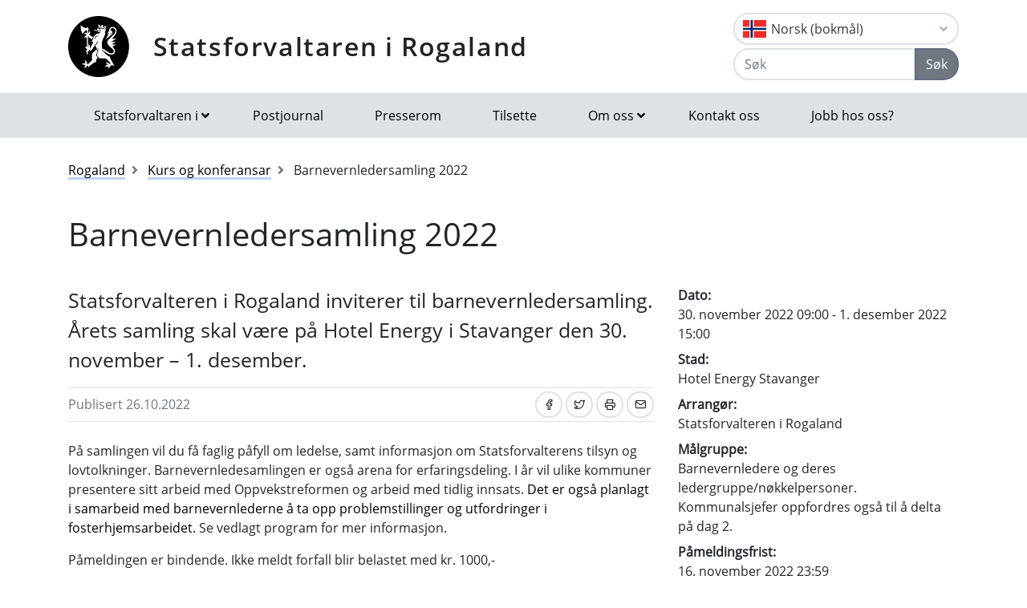

--- FILE ---
content_type: text/html; charset=utf-8
request_url: https://www.statsforvalteren.no/nb/Rogaland/Kurs-og-konferanser/2022/11/barnevernledersamling-2022/
body_size: 7980
content:

<!DOCTYPE html>
<html class="no-js" lang="nn">
<head>
    <script>
        (function (m, a, z, e) {
            var s, t;
            try {
                t = m.sessionStorage.getItem('maze-us');
            } catch (err) { }
            if (!t) {
                t = new Date().getTime();
                try {
                    m.sessionStorage.setItem('maze-us', t);
                } catch (err) { }
            }
            s = a.createElement('script');
            s.src = z + '?apiKey=' + e;
            s.async = true;
            a.getElementsByTagName('head')[0].appendChild(s);
            m.mazeUniversalSnippetApiKey = e;
        })(window, document, 'https://snippet.maze.co/maze-universal-loader.js', '52ebff6f-1e77-4f82-8afc-35564823255c');
    </script>
    <meta charset="utf-8">
    <meta http-equiv="X-UA-Compatible" content="IE=edge">
    <meta name="viewport" content="initial-scale=1, shrink-to-fit=no, width=device-width">
    <meta name="title" content="Barnevernledersamling 2022">
    <meta name="description" content="">
    <meta name="rating" content="General">
    <meta name="google-site-verification" content="dgWlVd2WjTao8guTRmFElF2APf5CIECefEnOxN5beO4">
    <meta property="og:title" content="Barnevernledersamling 2022"/>
<meta property="og:type" content="article"/>
<meta property="og:image" content="https://www.statsforvalteren.no/gfx/Statsforvalteren/logo.png"/>
<meta property="og:description" content="Statsforvalteren i Rogaland inviterer til barnevernledersamling. Årets samling skal være på Hotel Energy i Stavanger den 30. november – 1. desember."/>
<meta property="og:url" content="https://www.statsforvalteren.no/nn/Rogaland/Kurs-og-konferansar/2022/11/barnevernledersamling-2022/"/>
<meta property="og:site_name" content="Statsforvaltaren i Rogaland"/>
<meta property="og:locale" content="nn_NO"/>
<meta name="twitter:title" content="Barnevernledersamling 2022"/>
<meta name="twitter:card" content="summary"/>
<meta name="twitter:image" content="https://www.statsforvalteren.no/gfx/Statsforvalteren/logo.png"/>
<meta name="twitter:description" content="Statsforvalteren i Rogaland inviterer til barnevernledersamling. Årets samling skal være på Hotel Energy i Stavanger den 30. november – 1. desember."/>
<meta name="twitter:url" content="https://www.statsforvalteren.no/nn/Rogaland/Kurs-og-konferansar/2022/11/barnevernledersamling-2022/"/>
    <link rel="alternate" type="application/rss+xml" href="https://www.statsforvalteren.no/nn/Rogaland/Nyhende/rss" title="RSS for Statsforvaltaren i Rogaland" />
    <title>Barnevernledersamling 2022 | Statsforvaltaren i Rogaland</title>
        <link rel="icon" type="image/x-icon" href="/gfx/Statsforvalteren/favicon.ico">
        <link rel="canonical" href="https://www.statsforvalteren.no/rogaland/kurs-og-konferansar/2022/11/barnevernledersamling-2022/" />
    <link type="text/css" rel="stylesheet" href="/css/Statsforvalteren/font-awesome-all.css?v=SxdNJBzRWCCg_ALGN9X5C5hpf6f235KNn12yJRRYj0k" />
    <link type="text/css" rel="stylesheet" href="/css/Statsforvalteren/application.css?v=rsG6zJcM0ZfJ1ddSBkTUwjvs2gIqYaELgPuZbn2WCxs" />
    <link type="text/css" rel="stylesheet" href="/css/Statsforvalteren/application-adaptions.css?v=5GvOkt1jpfSnVs16m8bQAJ2TV-wSCAYcYC9pRUHcljQ" />
    <link type="text/css" rel="stylesheet" href="/css/Statsforvalteren/vex.css?v=Iav9fX7fCM-PtiTgW-Xo-_K4YtoqVFlZw8graiTgQ-Q" />
    <link type="text/css" rel="stylesheet" href="/css/Statsforvalteren/vex-theme-default.css?v=9xPusawjFCdLwfXUtjIFCsyc-xz50HkoH9H0MvPhIEE" />
    <link type="text/css" rel="stylesheet" href="/css/Statsforvalteren/epiforms.css?v=lf2iyZbHCENoJng0pOyxTsa9s1dSE_JwQJq1XiEpSgc" />
    <script>
!function(T,l,y){var S=T.location,k="script",D="instrumentationKey",C="ingestionendpoint",I="disableExceptionTracking",E="ai.device.",b="toLowerCase",w="crossOrigin",N="POST",e="appInsightsSDK",t=y.name||"appInsights";(y.name||T[e])&&(T[e]=t);var n=T[t]||function(d){var g=!1,f=!1,m={initialize:!0,queue:[],sv:"5",version:2,config:d};function v(e,t){var n={},a="Browser";return n[E+"id"]=a[b](),n[E+"type"]=a,n["ai.operation.name"]=S&&S.pathname||"_unknown_",n["ai.internal.sdkVersion"]="javascript:snippet_"+(m.sv||m.version),{time:function(){var e=new Date;function t(e){var t=""+e;return 1===t.length&&(t="0"+t),t}return e.getUTCFullYear()+"-"+t(1+e.getUTCMonth())+"-"+t(e.getUTCDate())+"T"+t(e.getUTCHours())+":"+t(e.getUTCMinutes())+":"+t(e.getUTCSeconds())+"."+((e.getUTCMilliseconds()/1e3).toFixed(3)+"").slice(2,5)+"Z"}(),iKey:e,name:"Microsoft.ApplicationInsights."+e.replace(/-/g,"")+"."+t,sampleRate:100,tags:n,data:{baseData:{ver:2}}}}var h=d.url||y.src;if(h){function a(e){var t,n,a,i,r,o,s,c,u,p,l;g=!0,m.queue=[],f||(f=!0,t=h,s=function(){var e={},t=d.connectionString;if(t)for(var n=t.split(";"),a=0;a<n.length;a++){var i=n[a].split("=");2===i.length&&(e[i[0][b]()]=i[1])}if(!e[C]){var r=e.endpointsuffix,o=r?e.location:null;e[C]="https://"+(o?o+".":"")+"dc."+(r||"services.visualstudio.com")}return e}(),c=s[D]||d[D]||"",u=s[C],p=u?u+"/v2/track":d.endpointUrl,(l=[]).push((n="SDK LOAD Failure: Failed to load Application Insights SDK script (See stack for details)",a=t,i=p,(o=(r=v(c,"Exception")).data).baseType="ExceptionData",o.baseData.exceptions=[{typeName:"SDKLoadFailed",message:n.replace(/\./g,"-"),hasFullStack:!1,stack:n+"\nSnippet failed to load ["+a+"] -- Telemetry is disabled\nHelp Link: https://go.microsoft.com/fwlink/?linkid=2128109\nHost: "+(S&&S.pathname||"_unknown_")+"\nEndpoint: "+i,parsedStack:[]}],r)),l.push(function(e,t,n,a){var i=v(c,"Message"),r=i.data;r.baseType="MessageData";var o=r.baseData;return o.message='AI (Internal): 99 message:"'+("SDK LOAD Failure: Failed to load Application Insights SDK script (See stack for details) ("+n+")").replace(/\"/g,"")+'"',o.properties={endpoint:a},i}(0,0,t,p)),function(e,t){if(JSON){var n=T.fetch;if(n&&!y.useXhr)n(t,{method:N,body:JSON.stringify(e),mode:"cors"});else if(XMLHttpRequest){var a=new XMLHttpRequest;a.open(N,t),a.setRequestHeader("Content-type","application/json"),a.send(JSON.stringify(e))}}}(l,p))}function i(e,t){f||setTimeout(function(){!t&&m.core||a()},500)}var e=function(){var n=l.createElement(k);n.src=h;var e=y[w];return!e&&""!==e||"undefined"==n[w]||(n[w]=e),n.onload=i,n.onerror=a,n.onreadystatechange=function(e,t){"loaded"!==n.readyState&&"complete"!==n.readyState||i(0,t)},n}();y.ld<0?l.getElementsByTagName("head")[0].appendChild(e):setTimeout(function(){l.getElementsByTagName(k)[0].parentNode.appendChild(e)},y.ld||0)}try{m.cookie=l.cookie}catch(p){}function t(e){for(;e.length;)!function(t){m[t]=function(){var e=arguments;g||m.queue.push(function(){m[t].apply(m,e)})}}(e.pop())}var n="track",r="TrackPage",o="TrackEvent";t([n+"Event",n+"PageView",n+"Exception",n+"Trace",n+"DependencyData",n+"Metric",n+"PageViewPerformance","start"+r,"stop"+r,"start"+o,"stop"+o,"addTelemetryInitializer","setAuthenticatedUserContext","clearAuthenticatedUserContext","flush"]),m.SeverityLevel={Verbose:0,Information:1,Warning:2,Error:3,Critical:4};var s=(d.extensionConfig||{}).ApplicationInsightsAnalytics||{};if(!0!==d[I]&&!0!==s[I]){var c="onerror";t(["_"+c]);var u=T[c];T[c]=function(e,t,n,a,i){var r=u&&u(e,t,n,a,i);return!0!==r&&m["_"+c]({message:e,url:t,lineNumber:n,columnNumber:a,error:i}),r},d.autoExceptionInstrumented=!0}return m}(y.cfg);function a(){y.onInit&&y.onInit(n)}(T[t]=n).queue&&0===n.queue.length?(n.queue.push(a),n.trackPageView({})):a()}(window,document,{src: "https://js.monitor.azure.com/scripts/b/ai.2.gbl.min.js", crossOrigin: "anonymous", cfg: {instrumentationKey: 'effe446a-4ae7-4359-9cb0-06924e404566', disableCookiesUsage: false }});
</script>

    <!-- Hotjar Tracking Code for https://www.statsforvalteren.no -->
    <script>
        (function (h, o, t, j, a, r) {
            h.hj = h.hj || function () { (h.hj.q = h.hj.q || []).push(arguments) };
            h._hjSettings = { hjid: 5086851, hjsv: 6 };
            a = o.getElementsByTagName('head')[0];
            r = o.createElement('script'); r.async = 1;
            r.src = t + h._hjSettings.hjid + j + h._hjSettings.hjsv;
            a.appendChild(r);
        })(window, document, 'https://static.hotjar.com/c/hotjar-', '.js?sv=');
    </script>
</head>
<body data-spy="scroll" data-target="#list-nav">
    
    
            
<header class="py-3 d-print-none">
    <div class="container">
        <div class="header-container d-flex flex-wrap flex-md-nowrap justify-content-between align-items-center">
            <div class="header-logo-container">
                <a href="/nn/Rogaland/" class="logo">Statsforvaltaren i Rogaland</a>
            </div>
            <div class="ml-auto">
                    <div class="dropdown">
                        <button class="btn btn-outline-light text-dark text-left w-100 flag flag-no" type="button" data-toggle="dropdown" aria-haspopup="true" aria-expanded="false">
                            <div class="header-container d-flex justify-content-between align-items-center">
                                Norsk (bokm&#xE5;l) <i class="fa fa-angle-down pl-1"></i>
                            </div>
                        </button>
                        <div class="dropdown-menu dropdown-menu-right">
                                <a class="dropdown-item flag flag-gb" href="/en/Rogaland/" onclick="setLangCookie('en')">English</a>
                                <a class="dropdown-item flag flag-no" href="/nn/Rogaland/Kurs-og-konferansar/2022/11/barnevernledersamling-2022/" onclick="setLangCookie('nn')">Norsk (nynorsk)</a>
                                <a class="dropdown-item flag flag-sa" href="/se/Rogaland/" onclick="setLangCookie('se')">Davvis&#xE1;megiella</a>
                                <a class="dropdown-item flag flag-sa" href="/sma/Rogalaanten/" onclick="setLangCookie('sma')">&#xC5;arjelsaemiengiele</a>
                        </div>
                    </div>
<form action="/nn/Rogaland/Sok-tema/" class="input-group" method="get" role="search">                        <div class="input-group mt-1">
                            <input type="text" name="q" class="form-control header-search-input" placeholder="Søk" aria-label="Søk">
                            <div class="input-group-append">
                                <button class="btn btn-secondary" type="submit">Søk</button>
                            </div>
                        </div>
</form>            </div>
        </div>
    </div>
</header>
        
<nav class="navbar navbar-expand-lg navbar-light bg-light d-print-none">
    <div class="container">
        <button class="navbar-toggler float-right" type="button" data-toggle="collapse" data-target="#navbarSupportedContent" aria-controls="navbarSupportedContent" aria-expanded="false" aria-label="Opne navigasjon">
            <span class="navbar-toggler-icon"></span>
        </button>
        <div class="collapse navbar-collapse" id="navbarSupportedContent">
            <ul class="navbar-nav mr-auto">
                    <li class="nav-item dropdown mega-dropdown">
                        <a class="nav-link dropdown-toggle" href="javascript:void(0);" id="navbarDropdown-1" role="button" data-toggle="dropdown" aria-haspopup="true" aria-expanded="false">Statsforvaltaren i</a>
                        <div class="dropdown-menu mega-menu row" aria-labelledby="navbarDropdown-1">
                            <div class="container">
                                <div class="row py-3">
                                        <div class="d-flex mb-2 col-lg-4"><a class="link align-self-start py-1" href="/portal/" ><i class="fe fe-chevron-right"></i>Statsforvaltaren.no</a></div>
                                        <div class="d-flex mb-2 col-lg-4"><a class="link align-self-start py-1" href="/agder/" ><i class="fe fe-chevron-right"></i>Agder</a></div>
                                        <div class="d-flex mb-2 col-lg-4"><a class="link align-self-start py-1" href="/innlandet/" ><i class="fe fe-chevron-right"></i>Innlandet</a></div>
                                        <div class="d-flex mb-2 col-lg-4"><a class="link align-self-start py-1" href="/More-og-Romsdal/" ><i class="fe fe-chevron-right"></i>M&#xF8;re og Romsdal</a></div>
                                        <div class="d-flex mb-2 col-lg-4"><a class="link align-self-start py-1" href="/Nordland/" ><i class="fe fe-chevron-right"></i>Nordland</a></div>
                                        <div class="d-flex mb-2 col-lg-4"><a class="link align-self-start py-1" href="/Rogaland/" ><i class="fe fe-chevron-right"></i>Rogaland</a></div>
                                        <div class="d-flex mb-2 col-lg-4"><a class="link align-self-start py-1" href="/troms-finnmark/" ><i class="fe fe-chevron-right"></i>Troms og Finnmark</a></div>
                                        <div class="d-flex mb-2 col-lg-4"><a class="link align-self-start py-1" href="/Trondelag/" ><i class="fe fe-chevron-right"></i>Tr&#xF8;ndelag</a></div>
                                        <div class="d-flex mb-2 col-lg-4"><a class="link align-self-start py-1" href="/vestfold-og-telemark/" ><i class="fe fe-chevron-right"></i>Vestfold og Telemark</a></div>
                                        <div class="d-flex mb-2 col-lg-4"><a class="link align-self-start py-1" href="/vestland/" ><i class="fe fe-chevron-right"></i>Vestland</a></div>
                                        <div class="d-flex mb-2 col-lg-4"><a class="link align-self-start py-1" href="/ostfold-buskerud-oslo-og-akershus/" ><i class="fe fe-chevron-right"></i>&#xD8;stfold, Buskerud, Oslo og Akershus</a></div>
                                </div>
                            </div>
                        </div>
                    </li>
                            <li class="nav-item"><a class="nav-link" href="/nn/Rogaland/Om-oss/Postjournal/" >Postjournal</a></li>
                            <li class="nav-item"><a class="nav-link" href="/nn/Rogaland/Om-oss/Presserom/" >Presserom</a></li>
                            <li class="nav-item"><a class="nav-link" href="/nn/Rogaland/Om-oss/Tilsette/" >Tilsette</a></li>
                            <li class="nav-item dropdown mega-dropdown">
                                <a class="nav-link dropdown-toggle" href="javascript:void(0);" id="navbarDropdown-2" role="button" data-toggle="dropdown" aria-haspopup="true" aria-expanded="false">Om oss</a>
                                <div class="dropdown-menu mega-menu row" aria-labelledby="navbarDropdown-2">
                                    <div class="container">
                                        <div class="row py-3">
                                                <div class="d-flex mb-2 col-4"><a class="link align-self-start py-1" href="/nn/Rogaland/Om-oss/" ><i class="fe fe-chevron-right"></i>Om oss</a></div>
                                                <div class="d-flex mb-2 col-4"><a class="link align-self-start py-1" href="/nn/Rogaland/Om-oss/Kontakt-oss/" ><i class="fe fe-chevron-right"></i>Kontakt oss</a></div>
                                                <div class="d-flex mb-2 col-4"><a class="link align-self-start py-1" href="/nn/Rogaland/Om-oss/Oppgaver-og-ansvar/" ><i class="fe fe-chevron-right"></i>Oppg&#xE5;ver og ansvar</a></div>
                                                <div class="d-flex mb-2 col-4"><a class="link align-self-start py-1" href="/nn/Rogaland/Om-oss/Historikk/" ><i class="fe fe-chevron-right"></i>Historikk</a></div>
                                                <div class="d-flex mb-2 col-4"><a class="link align-self-start py-1" href="/nn/Rogaland/Om-oss/Tilsette/" ><i class="fe fe-chevron-right"></i>Tilsette</a></div>
                                                <div class="d-flex mb-2 col-4"><a class="link align-self-start py-1" href="/nn/Rogaland/Om-oss/Organisasjonskart/" ><i class="fe fe-chevron-right"></i>Organisasjonskart</a></div>
                                                <div class="d-flex mb-2 col-4"><a class="link align-self-start py-1" href="/nn/Rogaland/Om-oss/Avdelingar/" ><i class="fe fe-chevron-right"></i>Avdelingar</a></div>
                                                <div class="d-flex mb-2 col-4"><a class="link align-self-start py-1" href="/nn/Rogaland/Om-oss/Presserom/" ><i class="fe fe-chevron-right"></i>Presserom</a></div>
                                                <div class="d-flex mb-2 col-4"><a class="link align-self-start py-1" href="/nn/Rogaland/Om-oss/Postjournal/" ><i class="fe fe-chevron-right"></i>Postjournal</a></div>
                                                <div class="d-flex mb-2 col-4"><a class="link align-self-start py-1" href="/nn/Rogaland/Om-oss/Malform/" ><i class="fe fe-chevron-right"></i>Spr&#xE5;k i regionale statsetatar i Rogaland</a></div>
                                                <div class="d-flex mb-2 col-4"><a class="link align-self-start py-1" href="/nn/Rogaland/Om-oss/Fylkesmannen-og-fylkeskommunen/" ><i class="fe fe-chevron-right"></i>Statsforvaltaren og fylkeskommunen</a></div>
                                                <div class="d-flex mb-2 col-4"><a class="link align-self-start py-1" href="/nn/Rogaland/Om-oss/Personvernerklaring/" ><i class="fe fe-chevron-right"></i>Personvernerkl&#xE6;ring</a></div>
                                                <div class="d-flex mb-2 col-4"><a class="link align-self-start py-1" href="/nn/Rogaland/Om-oss/satsingsomrade/" ><i class="fe fe-chevron-right"></i>Strategisk satsingsomr&#xE5;de: Beredskap</a></div>
                                                <div class="d-flex mb-2 col-4"><a class="link align-self-start py-1" href="/nn/Rogaland/Om-oss/jobb-hos-oss/" ><i class="fe fe-chevron-right"></i>Jobb hos oss?</a></div>
                                        </div>
                                    </div>
                                </div>
                            </li>
                            <li class="nav-item"><a class="nav-link" href="/nn/Rogaland/Om-oss/Kontakt-oss/" >Kontakt oss</a></li>
                            <li class="nav-item"><a class="nav-link" href="/nn/Rogaland/Om-oss/jobb-hos-oss/" >Jobb hos oss?</a></li>
            </ul>
        </div>
    </div>
</nav>
    
        


    <div class="container mt-3">
        <nav class="breadcrumbs bootstrap hidden-sm-down">
            <ol class="breadcrumb" vocab="http://schema.org/" typeof="BreadcrumbList">
                    <li class="breadcrumb-item" property="itemListElement" typeof="ListItem">
                            <a class="link" property="item" typeof="WebPage" href="/nn/Rogaland/" >
                                <span property="name">Rogaland</span>
                                <meta property="position" content="2" />
                            </a>
                    </li>
                    <li class="breadcrumb-item" property="itemListElement" typeof="ListItem">
                            <a class="link" property="item" typeof="WebPage" href="/nn/Rogaland/Kurs-og-konferansar/" >
                                <span property="name">Kurs og konferansar</span>
                                <meta property="position" content="3" />
                            </a>
                    </li>
                    <li class="breadcrumb-item breadcrumb-item-active" property="itemListElement" typeof="ListItem">
                            <span property="name">Barnevernledersamling 2022</span>
                            <meta property="position" content="4" />
                    </li>
            </ol>
        </nav>
    </div>


<main aria-label="Content">
    <div class="container">
        <h1 class="page-header col-8">Barnevernledersamling 2022</h1>
    </div>
    <div class="container">
        <div class="row">
            <div class="col-lg-8">
                <dl class="narrowcalendar">
                        <dt>Dato:</dt>
                        <dd>30. november 2022 09:00 - 1. desember 2022 15:00</dd>
                        <dt>Stad:</dt>
                        <dd>Hotel Energy Stavanger</dd>
                        <dt>Arrangør:</dt>
                        <dd>Statsforvalteren i Rogaland</dd>
                        <dt>Målgruppe:</dt>
                        <dd>Barnevernledere og deres ledergruppe/n&#xF8;kkelpersoner. Kommunalsjefer oppfordres ogs&#xE5; til &#xE5; delta p&#xE5; dag 2.</dd>
                        <dt>Påmeldingsfrist:</dt>
                        <dd>16. november 2022 23:59</dd>
                </dl>
                
        



                
        



                <div class="lead article">
                    
<p>Statsforvalteren i Rogaland inviterer til barnevernledersamling. &Aring;rets samling skal v&aelig;re p&aring; Hotel Energy i Stavanger den 30. november &ndash; 1. desember.</p>
                </div>
                <div class="border-top border-bottom py-1 mb-4 d-flex">
                    <div class="mr-auto py-1"><span class="text-secondary">Publisert 26.10.2022</span></div>
                    
<nav class="nav ml-auto d-print-none">
            <a href="https://www.facebook.com/sharer/sharer.php?u=https://www.statsforvalteren.no/nb/Rogaland/Kurs-og-konferanser/2022/11/barnevernledersamling-2022/" class="btn btn-sm btn-outline-light mr-1" aria-label="Del på Facebook"><i class="fe fe-facebook"></i></a>
            <a href="https://twitter.com/share?text=Barnevernledersamling 2022&url=https://www.statsforvalteren.no/nb/Rogaland/Kurs-og-konferanser/2022/11/barnevernledersamling-2022/" class="btn btn-sm btn-outline-light mr-1" aria-label="Del på Twitter"><i class="fe fe-twitter"></i></a>
        <a href="javascript:window.print();" class="btn btn-sm btn-outline-light mr-1" aria-label="Skriv ut"><i class="fe fe-printer"></i></a>
            <a href="mailto:?subject=Barnevernledersamling 2022&amp;body=https://www.statsforvalteren.no/nb/Rogaland/Kurs-og-konferanser/2022/11/barnevernledersamling-2022/" class="btn btn-sm btn-outline-light" aria-label="Del på e-post"><i class="fe fe-mail"></i></a>
</nav>
                </div>
                        <div class="article">
                            
<p style="margin-top: 0cm; background: white;"><span style="color: #212529;">P&aring; samlingen vil du f&aring; faglig p&aring;fyll om ledelse, samt informasjon om Statsforvalterens tilsyn og lovtolkninger. Barnevernledesamlingen er ogs&aring; arena for erfaringsdeling. I &aring;r vil ulike kommuner presentere sitt arbeid med Oppvekstreformen og arbeid med tidlig innsats. </span><span style="color: black;">Det er ogs&aring; planlagt i samarbeid med barnevernlederne &aring; ta opp problemstillinger og utfordringer i fosterhjemsarbeidet. </span><span style="color: #212529;">Se vedlagt program for mer informasjon.</span></p>
<p style="margin-top: 0cm; background: white;"><span style="color: #212529;">P&aring;meldingen er bindende. Ikke meldt forfall blir belastet med kr. 1000,-</span></p>
<p style="margin-top: 0cm; background: white; box-sizing: border-box; margin-bottom: 1rem; font-variant-ligatures: normal; font-variant-caps: normal; orphans: 2; widows: 2; -webkit-text-stroke-width: 0px; text-decoration-thickness: initial; text-decoration-style: initial; text-decoration-color: initial; word-spacing: 0px;"><span style="color: #212529;">Statsforvalteren dekker overnatting fra 30. november til 1.desember. Eventuelle reisekostnader m&aring; dekkes av kommunen.</span></p>
<p style="margin-top: 0cm; background: white; box-sizing: border-box; margin-bottom: 1rem; font-variant-ligatures: normal; font-variant-caps: normal; orphans: 2; widows: 2; -webkit-text-stroke-width: 0px; text-decoration-thickness: initial; text-decoration-style: initial; text-decoration-color: initial; word-spacing: 0px;"><span style="color: #212529;">Overnatting fra 29. november - 30. november er forbeholdt barnevernledere som skal delta p&aring; m&oslash;tet om ny organisering av l&aelig;ringsnettverket.</span></p>
                        </div>
                

                
<div class="row"></div>
            </div>
            <div class="col-lg-4">
                <dl class="widecalendar">
                        <dt>Dato:</dt>
                        <dd>30. november 2022 09:00 - 1. desember 2022 15:00</dd>
                        <dt>Stad:</dt>
                        <dd>Hotel Energy Stavanger</dd>
                        <dt>Arrangør:</dt>
                        <dd>Statsforvalteren i Rogaland</dd>
                        <dt>Målgruppe:</dt>
                        <dd>Barnevernledere og deres ledergruppe/n&#xF8;kkelpersoner. Kommunalsjefer oppfordres ogs&#xE5; til &#xE5; delta p&#xE5; dag 2.</dd>
                        <dt>Påmeldingsfrist:</dt>
                        <dd>16. november 2022 23:59</dd>
                </dl>
                <div class="d-print-none">
                    
        

        <div class="card bg-light border-light">
            <div class="card-header title-3 title-bold">
                <h2 class="card-title"><i class="fe fe-user"></i> Kontaktpersonar</h2>
            </div>
            <ul class="list-group list-group-flush">
        <li class="list-group-item">
            <a href="#" key="BTt58Ag-FGbqdeiJaVXkp1_9+HwzcYPjsZWhmoyKxu 7ISrENn@.l3QOR460LvU2%fCDM_rer.XSgt5Q9grvNbIVz7MmRMZTyuxY" class="xxemxx" title="Send e-post: Linda Fosse">Linda Fosse</a>
                <br />
Tlf: <a href="tel:+4751568711">51 56 87 11</a>        </li>
        <li class="list-group-item">
            <a href="#" key="BTt58Ag-FGbqdeiJaVXkp1_9+HwzcYPjsZWhmoyKxu 7ISrENn@.l3QOR460LvU2%fCDMIJaEJX3QaVQ9grvNbIVz7MmRMZTyuxY" class="xxemxx" title="Send e-post: Ellen Aarre">Ellen Aarre</a>
                <br />
Tlf: <a href="tel:+4751568782">51 56 87 82</a>        </li>
            </ul>
        </div>


                    
        

        <div class="card bg-light border-light">
            <div class="card-header title-3 title-bold">
                <h2 class="card-title"><i class="fe fe-file-text"></i> Dokument</h2>
            </div>
            <ul class="list-group list-group-flush btn-multiline">
                        <li class="list-group-item">
                            <a href="https://www.statsforvalteren.no/siteassets/fm-rogaland/dokument-fmro/helse-og-sosial/arrangementsdokument/program/program-2021/oppdatert-program-barnevernledersamling.pdf" class="btn btn-outline-light btn-block" target="_blank" title="Program"><i class="fe fe-download"></i><span>Program</span></a>
                        </li>
            </ul>
        </div>


                    

                </div>
            </div>
        </div>
    </div>
</main>

        
<footer class="footer content d-print-none">
    <div class="container">
        <div class="row">
            <div class="col-lg-4">
                <p class="h3 title-2"><a href="/nn/Rogaland/">Statsforvaltaren i Rogaland</a></p>
            </div>
            <div class="col-lg-4">
                
<p><a href="http://www.statsforvaltaren.no/ro">www.statsforvaltaren.no/ro</a>&nbsp;</p>
<p><a href="mailto:sfropost@statsforvalteren.no">sfropost@statsforvalteren.no</a></p>
<p>Tlf: 51 56 87 00</p>
<p>Bes&oslash;k: Lag&aring;rdsveien 44, 4010 Stavanger.</p>
<p>Post: Postboks 59, 4001 Stavanger</p>
<p>Opningstid: 08.00&ndash;15.20</p>
<p><a title="eFaktura" href="/siteassets/fm-rogaland/dokument-fmro/adma/informasjon-til-leverandorer---ehf--.pdf" target="_blank" rel="noopener">Fakturamottak</a> Org.nr. 974763230</p>
<p>Statsforvaltar og ansv. redakt&oslash;r: Bent H&oslash;ie</p>
<p><a href="/nn/Rogaland/Om-oss/Personvernerklaring/" target="_blank" rel="noopener">Personvernerkl&aelig;ring</a></p>
<p><a title="Tilgjengelegheitserkl&aelig;ring" href="https://uustatus.no/nn/erklaringer/publisert/3a56ed24-d78c-4096-adf6-aed352620e1d">Tilgjengelegheitserkl&aelig;ring (uustatus.no)</a></p>
<p><a title="Profilh&aring;ndbok" href="https://bak.statsforvalteren.no/">Logoar og grafisk profil</a></p>
<p><a title="Lenke  til Milj&oslash;fyrt&aring;rn" href="/nn/Rogaland/Om-oss/miljofyrtarn/"><img src="/contentassets/12a180357e6440a19a8fd6fee9f9b80a/miljfyrtarn-ensfarget-hvit.png" alt="Logo for Milj&oslash;fyrt&aring;rn" width="134" height="114" /></a></p>
            </div>
            <div class="col-lg-4">
                    <select class="custom-select" onChange="window.location.href = this.value" aria-label="Statsforvaltaren i">
                            <option value="/portal/">Statsforvaltaren.no</option>
                            <option value="/agder/">Agder</option>
                            <option value="/innlandet/">Innlandet</option>
                            <option value="/More-og-Romsdal/">M&#xF8;re og Romsdal</option>
                            <option value="/Nordland/">Nordland</option>
                            <option value="/Rogaland/" selected="selected">Rogaland</option>
                            <option value="/troms-finnmark/">Troms og Finnmark</option>
                            <option value="/Trondelag/">Tr&#xF8;ndelag</option>
                            <option value="/vestfold-og-telemark/">Vestfold og Telemark</option>
                            <option value="/vestland/">Vestland</option>
                            <option value="/ostfold-buskerud-oslo-og-akershus/">&#xD8;stfold, Buskerud, Oslo og Akershus</option>
                    </select>
            </div>
        </div>
    </div>
</footer>
    <script src="/js/Statsforvalteren/application.js?v=bNFuOyYU6CVV7wUvqgdrn8qjnRTi9Sf3JkOJpNJdfnw"></script>
    <script src="/js/Statsforvalteren/projectApp.js?v=-ZvzzfX3sfKwcbxZKYZWxD0TTxRkK3mNPhQj9eoJ1sA"></script>
    <script src="/js/Statsforvalteren/vex.combined.js?v=PIsmkFxS_t51oDRQYE1DTBYE0ycV-vjkCYZEGatb830"></script>
    <script src="/js/JwPlayer/jwplayer.imageshop.js" async="async"></script>
    <script defer="defer" src="/Util/Find/epi-util/find.js"></script>
<script>
document.addEventListener('DOMContentLoaded',function(){if(typeof FindApi === 'function'){var api = new FindApi();api.setApplicationUrl('/');api.setServiceApiBaseUrl('/find_v2/');api.processEventFromCurrentUri();api.bindWindowEvents();api.bindAClickEvent();api.sendBufferedEvents();}})
</script>

    <script async src="https://siteimproveanalytics.com/js/siteanalyze_6082938.js"></script>
</body>
</html>